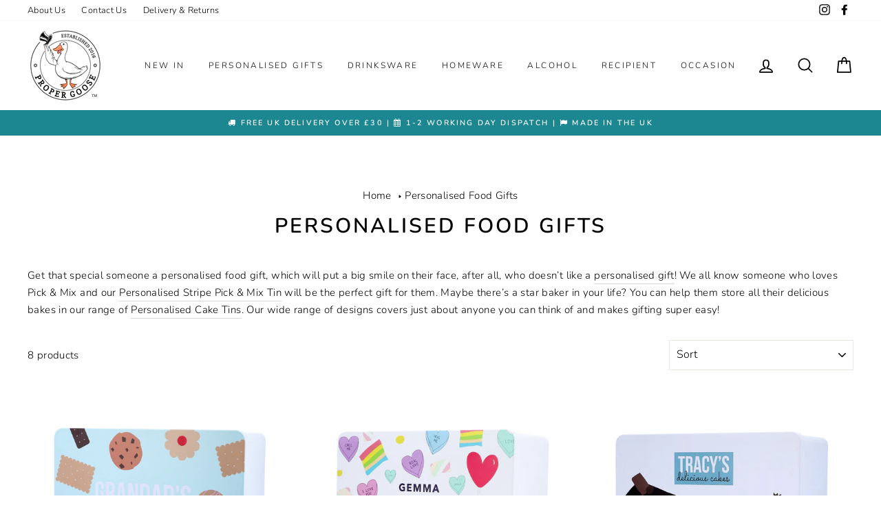

--- FILE ---
content_type: text/javascript
request_url: https://www.propergoose.com/cdn/shop/t/8/assets/booster.js?v=166517308618156737341591701773
body_size: 18321
content:
(function(r,J){var u,T,q,L,g,R,M,l,d,G,y,Y,w,H,e,U,ai,DN,s,Z,k,P,p,F,Q,o,I,d8,E,oS,c,t=[].indexOf||function(r2){for(var J2=0,u2=this[function(){var H2="h",FM="t",ZC="eng",Dl="l";return Dl+ZC+FM+H2}()];J2<u2;J2++)if(J2 in this&&this[J2]===r2)return J2;return-1};e=null,e=typeof window[function(){var n="cope",b="obalS",UM="kerGl",$="Wor";return $+UM+b+n}()]!="undefined"&&window.self instanceof window[function(){var vn="balScope",PS="WorkerGlo";return PS+vn}()]?window[function(){var Sj="lf",SA="e",O="s";return O+SA+Sj}()]:function(){var h="d",w3="e",lS="n",NW="i",T$="ef",nE="d",dI="un";return dI+nE+T$+NW+lS+w3+h}()!=typeof window[function(){var mt="l",$E="a",Gk="glob";return Gk+$E+mt}()]?window[function(){var yU="al",YQ="glob";return YQ+yU}()]:r,P=e[function(){var Sr="ent",te="ocum",D="d";return D+te+Sr}()],T="before",u="after",w=function(){var x="State",NB="eady",Ad="r";return Ad+NB+x}(),Y="addEventListener",y="removeEventListener",R=function(){var zy="nt",_="ve",aY="spatchE",$e="i",sy="d";return sy+$e+aY+_+zy}(),s="XMLHttpRequest",g=function(){var z="h",j="tc",EJ="e",RD="f";return RD+EJ+j+z}(),M="FormData",H=[function(){var fg="d",g2="a",B="o",a="l";return a+B+g2+fg}(),function(){var VM="d",Fv="aden",ca="o",uK="l";return uK+ca+Fv+VM}(),function(){var wi="art",CM="st",MI="load";return MI+CM+wi}()],q=[function(){var f="ss",CH="e",A="rogr",Pt="p";return Pt+A+CH+f}(),"abort","error",function(){var n1="t",L5="meou",J0="ti";return J0+L5+n1}()],E=typeof navigator!="undefined"&&navigator.useragent?navigator.userAgent:"",Q=window[function(){var V="eInt",kd="rs",q7="pa";return q7+kd+V}()]((/msie (\d+)/.exec(E[function(){var iW="rCase",UI="e",Wy="toLow";return Wy+UI+iW}()]())||[])[1]),window[function(){var wM="N",XY="Na",D4="s",v="i";return v+D4+XY+wM}()](Q)&&(Q=window.parseInt((/trident\/.*; rv:(\d+)/.exec(E[function(){var YW="Case",aU="oLower",GA="t";return GA+aU+YW}()]())||[])[1])),(c=Array[function(){var dJ="type",JM="proto";return JM+dJ}()]).indexOf||(c[function(){var pW="Of",IU="dex",MJ="in";return MJ+IU+pW}()]=function(r2){var J2,u2,T2;for(J2=u2=0,T2=this[function(){var NR="h",ZU="ngt",CG="le";return CG+ZU+NR}()];u2<T2;J2=++u2)if(this[J2]===r2)return J2;return-1}),d8=function(r2,J2){return Array.prototype[function(){var Tm="e",jI="c",gY="i",yx="l",Ky="s";return Ky+yx+gY+jI+Tm}()][function(){var fe="ll",h1="a",EB="c";return EB+h1+fe}()](r2,J2)},k=function(r2){return r2==="returnValue"||function(){var N="lSize",j8x="a",C0="ot",fY="t";return fY+C0+j8x+N}()===r2||r2==="position"},F=function(r2,J2){var u2;for(u2 in r2)if(r2[u2],!k(u2))try{J2[u2]=r2[u2]}catch(r3){}return J2},o=function(r2){return r2===void 0?null:r2},I=function(r2,J2,u2){var T2,q2,L2,g2;for(q2=function(r3){return function(T3){var q3,L3,g3;for(L3 in q3={},T3)k(L3)||(g3=T3[L3],q3[L3]=g3===J2?u2:g3);return u2[R](r3,q3)}},L2=0,g2=r2.length;L2<g2;L2++)T2=r2[L2],u2[function(){var vv="has",Hg="_";return Hg+vv}()](T2)&&(J2[function(){var Op="n",hI="o";return hI+Op}()+T2]=q2(T2))},p=function(r2){var J2;if(P&&P.createEventObject!=null)return(J2=P.createEventObject()).type=r2,J2;try{return new window[function(){var m="nt",TP="Eve";return TP+m}()](r2)}catch(J3){return{type:r2}}},(oS=(L=function(r2){var u2,T2,q2;return T2={},q2=function(r3){return T2[r3]||[]},(u2={})[Y]=function(r3,u3,L2){T2[r3]=q2(r3),T2[r3].indexOf(u3)>=0||(L2=L2===J?T2[r3][function(){var r$="h",yX="t",tN="eng",X="l";return X+tN+yX+r$}()]:L2,T2[r3].splice(L2,0,u3))},u2[y]=function(r3,u3){var L2;r3!==J?(u3===J&&(T2[r3]=[]),(L2=q2(r3)[function(){var X="Of",hY="dex",w0="in";return w0+hY+X}()](u3))!==-1&&q2(r3)[function(){var vN="ice",I7="spl";return I7+vN}()](L2,1)):T2={}},u2[R]=function(){var J2,T3,L2,g2,R2,M2,l2;for(T3=(J2=d8(arguments)).shift(),r2||(J2[0]=F(J2[0],p(T3))),(g2=u2["on"+T3])&&g2.apply(u2,J2),L2=R2=0,M2=(l2=q2(T3).concat(q2("*")))[function(){var Tn="th",X9="ng",X="e",m="l";return m+X+X9+Tn}()];R2<M2;L2=++R2)l2[L2][function(){var cY="ply",cv="ap";return cv+cY}()](u2,J2)},u2._has=function(r3){return!(!T2[r3]&&!u2[function(){var C="n",SL="o";return SL+C}()+r3])},r2&&(u2[function(){var U4="ners",W="liste";return W+U4}()]=function(r3){return d8(q2(r3))},u2.on=u2[Y],u2[function(){var Er="f",UO="f",K="o";return K+UO+Er}()]=u2[y],u2[function(){var j0="re",VL="i",Ly="f";return Ly+VL+j0}()]=u2[R],u2.once=function(r3,J2){var T3;return T3=function(){return u2.off(r3,T3),J2.apply(null,arguments)},u2[function(){var sq="n",_m="o";return _m+sq}()](r3,T3)},u2[function(){var lk="troy",ZD="des";return ZD+lk}()]=function(){return T2={}}),u2})(!0)).EventEmitter=L,oS[T]=function(r2,J2){if(r2.length<1||r2.length>2)throw"invalid hook";return oS[Y](T,r2,J2)},oS[u]=function(r2,J2){if(r2.length<2||r2.length>3)throw"invalid hook";return oS[Y](u,r2,J2)},oS.enable=function(){e[s]=DN,function(){var k4="ction",Il="fun";return Il+k4}()==typeof U&&(e[g]=U),d&&(e[M]=ai)},oS.disable=function(){e[s]=oS[s],e[g]=oS[g],d&&(e[M]=d)},Z=oS[function(){var Th="s",nD="r",sU="e",Zw="head";return Zw+sU+nD+Th}()]=function(r2,J2){var u2,T2,q2,L2,g2,R2,M2,l2,d2;switch(J2==null&&(J2={}),typeof r2){case"object":for(q2 in T2=[],r2)g2=r2[q2],L2=q2[function(){var Rv="Case",r66="r",k3="toLowe";return k3+r66+Rv}()](),T2[function(){var OT="sh",c5="pu";return c5+OT}()](L2+":	"+g2);return T2.join("\n")+function(){var k5="\n";return k5}();case function(){var qf="g",s2="n",HV="stri";return HV+s2+qf}():for(M2=0,l2=(T2=r2.split("\n")).length;M2<l2;M2++)u2=T2[M2],/([^:]+):\s*(.+)/[function(){var Io="st",oX="te";return oX+Io}()](u2)&&(L2=(d2=window.RegExp[function(){var N="1",E4="$";return E4+N}()])!=null?d2.toLowerCase():void 0,R2=window.RegExp.$2,J2[L2]==null&&(J2[L2]=R2));return J2}},d=e[M],ai=function(r2){var J2;this.fd=r2?new d(r2):new d,this[function(){var Yp="m",j1="for";return j1+Yp}()]=r2,J2=[],Object[function(){var iy="y",fU="opert",Mc="definePr";return Mc+fU+iy}()](this,function(){var pa="s",np="trie",d$="en";return d$+np+pa}(),{get:function(){return(r2?d8(r2.querySelectorAll(function(){var Uo="select",qx="input,";return qx+Uo}()))[function(){var ew="r",qu="e",gJ="filt";return gJ+qu+ew}()](function(r3){var J3;return function(){var K="x",Ui="eckbo",aM="h",BP="c";return BP+aM+Ui+K}()!==(J3=r3.type)&&function(){var Wx="io",xC="rad";return xC+Wx}()!==J3||r3[function(){var Px="d",LQ="ecke",C="ch";return C+LQ+Px}()]})[function(){var p$="p",SL="a",av="m";return av+SL+p$}()](function(r3){return[r3.name,r3[function(){var iP="e",J6="p",uh="ty";return uh+J6+iP}()]==="file"?r3[function(){var vE="s",zL="ile",fZ="f";return fZ+zL+vE}()]:r3.value]}):[]).concat(J2)}}),this[function(){var kw="nd",Bp="appe";return Bp+kw}()]=function(r3){return function(){var u2;return u2=d8(arguments),J2[function(){var aT="h",WC="s",K="u",H8="p";return H8+K+WC+aT}()](u2),r3[function(){var pd="d",XD="f";return XD+pd}()][function(){var l2="nd",pt="e",TU="p",Ns="ap";return Ns+TU+pt+l2}()][function(){var hw="ly",S="p",Ej="ap";return Ej+S+hw}()](r3[function(){var f5="d",kS="f";return kS+f5}()],u2)}}(this)},d&&(oS[M]=d,e[M]=ai),G=e[s],oS[s]=G,DN=e[s]=function(){var r2,J2,g2,M2,l2,d2,G2,y2,e2,U2,DN2,k2,P2,p2,d82,E2,c2,BU,K,lE,m;for(r2=-1,BU=new oS[s],p2=null,G2=void 0,d82=void 0,k2=void 0,U2=function(){var J3,u2,T2,q2;if(k2.status=p2||BU[function(){var oV="us",Js="stat";return Js+oV}()],p2===r2&&Q<10||(k2.statusText=BU.statusText),p2!==r2)for(J3 in q2=Z(BU.getAllResponseHeaders()))T2=q2[J3],k2.headers[J3]||(u2=J3.toLowerCase(),k2.headers[u2]=T2)},e2=function(){if(BU[function(){var xv="pe",ID="seTy",cT="respon";return cT+ID+xv}()]&&function(){var H7="xt",Ik="e",yb="t";return yb+Ik+H7}()!==BU.responseType)BU[function(){var IM="e",bp="onseTyp",G4="resp";return G4+bp+IM}()]==="document"?(k2[function(){var C3="l",sT="m",zP="x";return zP+sT+C3}()]=BU.responseXML,k2.data=BU.responseXML):k2.data=BU[function(){var Xv="e",MO="ns",wy="spo",Bd="re";return Bd+wy+MO+Xv}()];else{k2.text=BU[function(){var Ml="Text",CZ="e",lb="respons";return lb+CZ+Ml}()],k2.data=BU[function(){var x6="Text",mq="onse",Lh="resp";return Lh+mq+x6}()];try{k2[function(){var df="l",dv="m",bD="x";return bD+dv+df}()]=BU.responseXML}catch(r3){}}(function(){var sW="RL",YG="ponseU",N1="res";return N1+YG+sW})()in BU&&(k2.finalUrl=BU.responseURL)},c2=function(){d2.status=k2.status,d2.statusText=k2.statusText},E2=function(){(function(){var oC="ext",W="t";return W+oC})()in k2&&(d2.responseText=k2[function(){var C="t",RP="tex";return RP+C}()]),"xml"in k2&&(d2.responseXML=k2.xml),function(){var lK="a",bB="dat";return bB+lK}()in k2&&(d2.response=k2[function(){var NA="a",zL="t",Fl="da";return Fl+zL+NA}()]),"finalUrl"in k2&&(d2.responseURL=k2.finalUrl)},M2=function(r3){for(;r3>J2&&J2<4;)d2[w]=++J2,J2===1&&d2[R]("loadstart",{}),J2===2&&c2(),J2===4&&(c2(),E2()),d2[R]("readystatechange",{}),J2===4&&(DN2.async===!1?g2():setTimeout(g2,0))},g2=function(){G2||d2[R]("load",{}),d2[R]("loadend",{}),G2&&(d2[w]=0)},J2=0,P2=function(r3){var J3,T2;r3===4?(J3=oS[function(){var yo="s",xE="tener",vQ="lis";return vQ+xE+yo}()](u),(T2=function(){var r4;return J3[function(){var YE="h",cr="engt",Ps="l";return Ps+cr+YE}()]?(r4=J3.shift())[function(){var Xi="h",gT="t",LC="ng",vc="e",kK="l";return kK+vc+LC+gT+Xi}()]===2?(r4(DN2,k2),T2()):r4[function(){var Uq="h",Kq="gt",jA="len";return jA+Kq+Uq}()]===3&&DN2.async?r4(DN2,k2,T2):T2():M2(4)})()):M2(r3)},d2=(DN2={})[function(){var nn="r",MK="h",tC="x";return tC+MK+nn}()]=L(),BU[function(){var Fg="hange",CQ="tec",Cy="onreadysta";return Cy+CQ+Fg}()]=function(){try{BU[w]===2&&U2()}catch(r3){}BU[w]===4&&(d82=!1,U2(),e2()),P2(BU[w])},y2=function(){G2=!0},d2[Y](function(){var Dl="r",hO="o",Dv="err";return Dv+hO+Dl}(),y2),d2[Y](function(){var f9="ut",uY="imeo",bv="t";return bv+uY+f9}(),y2),d2[Y]("abort",y2),d2[Y]("progress",function(){J2<3?P2(3):d2[R]("readystatechange",{})}),(function(){var fn="als",PJ="Credenti",$p="with";return $p+PJ+fn}()in BU||oS[function(){var T4="s",iS="dential",Xh="thCre",hm="addWi";return hm+Xh+iS+T4}()])&&(d2.withCredentials=!1),d2.status=0,K=0,lE=(m=q.concat(H))[function(){var bh="h",HM="gt",FJ="n",W="le";return W+FJ+HM+bh}()];K<lE;K++)l2=m[K],d2[function(){var kv="n",N="o";return N+kv}()+l2]=null;return d2[function(){var AD="pen",yb="o";return yb+AD}()]=function(r3,u2,T2,q2,L2){J2=0,G2=!1,d82=!1,DN2[function(){var qW="ers",TE="ad",k3="he";return k3+TE+qW}()]={},DN2.headerNames={},DN2.status=0,(k2={}).headers={},DN2.method=r3,DN2.url=u2,DN2.async=T2!==!1,DN2[function(){var YU="er",lD="us";return lD+YU}()]=q2,DN2[function(){var jA="ass",cu="p";return cu+jA}()]=L2,P2(1)},d2.send=function(r3){var J3,u2,L2,g3,R2,M3,l3,G3;for(M3=0,l3=(G3=[function(){var uV="e",tE="yp",X="t";return X+tE+uV}(),"timeout","withCredentials"])[function(){var Ey="h",jF="gt",fS="len";return fS+jF+Ey}()];M3<l3;M3++)u2=G3[M3],(L2=u2==="type"?"responseType":u2)in d2&&(DN2[u2]=d2[L2]);DN2.body=r3,R2=function(){var r4,J4,T2,g4,R3,M4;for(I(q,BU,d2),d2[function(){var gZO="ad",sl="uplo";return sl+gZO}()]&&I(q.concat(H),BU.upload,d2[function(){var PU="d",FS="ploa",WC="u";return WC+FS+PU}()]),d82=!0,BU.open(DN2[function(){var Yf="d",a7="tho",gU="e",bb="m";return bb+gU+a7+Yf}()],DN2[function(){var tw="l",bs="r",ms="u";return ms+bs+tw}()],DN2[function(){var bl="c",pm="n",T_="asy";return T_+pm+bl}()],DN2.user,DN2[function(){var wL="s",i="as",aT="p";return aT+i+wL}()]),T2=0,g4=(R3=[function(){var aw="e",Jk="typ";return Jk+aw}(),"timeout",function(){var Br="entials",XO="withCred";return XO+Br}()]).length;T2<g4;T2++)u2=R3[T2],L2=function(){var e4="pe",fC="ty";return fC+e4}()===u2?"responseType":u2,u2 in DN2&&(BU[L2]=DN2[u2]);for(r4 in M4=DN2.headers)J4=M4[r4],r4&&BU[function(){var HH="r",vK="eade",C="RequestH",Rx="set";return Rx+C+vK+HH}()](r4,J4);DN2.body instanceof ai&&(DN2.body=DN2[function(){var qJj="y",dl="bod";return dl+qJj}()][function(){var ES="d",Io="f";return Io+ES}()]),BU.send(DN2[function(){var Q$="dy",$c="bo";return $c+Q$}()])},J3=oS[function(){var wn="s",Lk="r",Xi="e",wy="isten",ze="l";return ze+wy+Xi+Lk+wn}()](T),(g3=function(){var r4,u3;return J3.length?((r4=function(r5){if(function(){var az="ect",BT="bj",Ur="o";return Ur+BT+az}()==typeof r5&&(typeof r5[function(){var l5="atus",HC="st";return HC+l5}()]=="number"||function(){var bi="r",Yu="mbe",B6="nu";return B6+Yu+bi}()==typeof k2.status))return F(r5,k2),t[function(){var fU="ll",m7="a",Vh="c";return Vh+m7+fU}()](r5,"data")<0&&(r5.data=r5[function(){var lZ="se",Yr="n",HJ="respo";return HJ+Yr+lZ}()]||r5[function(){var lY="xt",gM="te";return gM+lY}()]),void P2(4);g3()}).head=function(r5){return F(r5,k2),P2(2)},r4[function(){var pi="ss",gc="rogre",VX="p";return VX+gc+pi}()]=function(r5){return F(r5,k2),P2(3)},(u3=J3.shift())[function(){var dM="h",h3="gt",hA="en",GH="l";return GH+hA+h3+dM}()]===1?r4(u3(DN2)):u3.length===2&&DN2[function(){var bJ="ync",Kg="as";return Kg+bJ}()]?u3(DN2,r4):r4()):R2()})()},d2.abort=function(){p2=r2,d82?BU.abort():d2[R]("abort",{})},d2[function(){var $t="er",LQ="questHead",aQ="etRe",q1="s";return q1+aQ+LQ+$t}()]=function(r3,J3){var u2,T2;u2=r3!=null?r3[function(){var Rn="e",u_="rCas",j_="toLowe";return j_+u_+Rn}()]():void 0,T2=DN2.headerNames[u2]=DN2[function(){var NL="Names",Gf="er",Y5="ad",jJ="e",VT="h";return VT+jJ+Y5+Gf+NL}()][u2]||r3,DN2[function(){var hn="s",yW="ader",S9="e",bG="h";return bG+S9+yW+hn}()][T2]&&(J3=DN2[function(){var ig="ders",Dh="hea";return Dh+ig}()][T2]+", "+J3),DN2.headers[T2]=J3},d2[function(){var zv="Header",kt="onse",mv="getResp";return mv+kt+zv}()]=function(r3){var J3;return J3=r3!=null?r3.toLowerCase():void 0,o(k2[function(){var EA="s",C="r",tl="e",WF="head";return WF+tl+C+EA}()][J3])},d2[function(){var kK="s",ER="er",yV="ead",Tl="H",C="e",Fz="ns",gE="getAllRespo";return gE+Fz+C+Tl+yV+ER+kK}()]=function(){return o(Z(k2[function(){var Ig="ers",UC="d",wu="hea";return wu+UC+Ig}()]))},BU[function(){var aB="Type",xo="e",U0="im",ih="overrideM";return ih+U0+xo+aB}()]&&(d2[function(){var Vz="imeType",B2="overrideM";return B2+Vz}()]=function(){return BU[function(){var pT="ype",a5="rideMimeT",Jh="er",HC="v",X="o";return X+HC+Jh+a5+pT}()][function(){var Id="y",NG="l",lO="pp",dd="a";return dd+lO+NG+Id}()](BU,arguments)}),BU[function(){var zL="ad",l4="uplo";return l4+zL}()]&&(d2[function(){var gI="d",Fx="ploa",a7="u";return a7+Fx+gI}()]=DN2[function(){var cA="load",kc="up";return kc+cA}()]=L()),d2.UNSENT=0,d2.OPENED=1,d2[function(){var RL="EIVED",ZH="S_REC",cU="ER",xZ="HEAD";return xZ+cU+ZH+RL}()]=2,d2[function(){var $3="DING",I2="OA",Zq="L";return Zq+I2+$3}()]=3,d2[function(){var vT="E",$6="N",zH="DO";return zH+$6+vT}()]=4,d2.response="",d2.responseText="",d2.responseXML=null,d2[function(){var F6="ate",II="eadySt",oP="r";return oP+II+F6}()]=0,d2.statusText="",d2},typeof e[g]=="function"&&(l=e[g],oS[g]=l,U=e[g]=function(r2,J2){var q2,L2,g2;return J2==null&&(J2={headers:{}}),J2[function(){var Cx="l",Lv="r",lL="u";return lL+Lv+Cx}()]=r2,g2=null,L2=oS[function(){var ZI="s",i="r",cn="ne",Wt="liste";return Wt+cn+i+ZI}()](T),q2=oS[function(){var U9="ers",IB="n",Wu="liste";return Wu+IB+U9}()](u),new window.Promise(function(r3,u2){var T2,R2,M2,d2,G2;R2=function(){return J2[function(){var X="ody",Xf="b";return Xf+X}()]instanceof ai&&(J2.body=J2[function(){var rl="y",vK="bod";return vK+rl}()][function(){var Dk="d",U8H="f";return U8H+Dk}()]),J2.headers&&(J2[function(){var uZ="rs",mT="de",Oo="ea",Ia="h";return Ia+Oo+mT+uZ}()]=new window[function(){var Pd="rs",lg="eade",kT="H";return kT+lg+Pd}()](J2.headers)),g2||(g2=new window[function(){var mr="uest",K="Req";return K+mr}()](J2[function(){var zW="l",_m="r",c9="u";return c9+_m+zW}()],J2)),F(J2,g2)},M2=function(J3){var u3;return q2.length?(u3=q2.shift())[function(){var BI="ngth",s2="le";return s2+BI}()]===2?(u3(R2(),J3),M2(J3)):u3.length===3?u3(R2(),J3,M2):M2(J3):r3(J3)},T2=function(J3){var u3;if(J3!==void 0)return u3=new window[function(){var SM="e",dt="spons",PE="Re";return PE+dt+SM}()](J3[function(){var Hy="y",Dw="d",TF="bo";return TF+Dw+Hy}()]||J3[function(){var bE="xt",dg="e",X="t";return X+dg+bE}()],J3),r3(u3),void M2(u3);d2()},d2=function(){var r4;return L2[function(){var vF="th",F_="leng";return F_+vF}()]?(r4=L2.shift()).length===1?T2(r4(J2)):r4[function(){var m="ngth",U6="le";return U6+m}()]===2?r4(R2(),T2):void 0:void G2()},G2=function(){return l(R2())[function(){var bs="n",EL="he",zh="t";return zh+EL+bs}()](function(r4){return M2(r4)})[function(){var m="ch",No="cat";return No+m}()](function(r4){return M2(r4),u2(r4)})},d2()})}),DN.UNSENT=0,DN[function(){var hF="D",MF="E",eX="N",dW="OPE";return dW+eX+MF+hF}()]=1,DN[function(){var i="D",S6="E",qq="CEIV",Gh="EADERS_RE",ec="H";return ec+Gh+qq+S6+i}()]=2,DN.LOADING=3,DN.DONE=4,function(){var aK="ion",qn="ct",qx="un",V_="f";return V_+qx+qn+aK}()==typeof window[function(){var U8="ne",JK="i",xK="f",Sc="de";return Sc+xK+JK+U8}()]&&window[function(){var Jx="ne",XS="defi";return XS+Jx}()][function(){var N="d",uP="m",n8="a";return n8+uP+N}()]?window.define("xhook",[],function(){return oS}):typeof window.module=="object"&&window[function(){var ei="e",mj="ul",B4="mod";return B4+mj+ei}()][function(){var SSI="ts",E4="r",tz="xpo",PR="e";return PR+tz+E4+SSI}()]?window[function(){var ck="le",B5="du",ES="mo";return ES+B5+ck}()].exports={xhook:oS}:e&&(e[function(){var O_="k",C="oo",aX="h",Z9="x";return Z9+aX+C+O_}()]=oS)}).call(this,window),function(r,J){typeof window.exports=="object"&&function(){var C="ined",p="undef";return p+C}()!=typeof window[function(){var g="e",X="ul",f="d",i="o",c="m";return c+i+f+X+g}()]?window.module[function(){var hn="orts",I="exp";return I+hn}()]=J():typeof window[function(){var Q="fine",M="de";return M+Q}()]=="function"&&window.define[function(){var jK="d",Dd="m",D="a";return D+Dd+jK}()]?window.define(J):r.baMet=J()}(this,function(){(function(){var t="t",p8=" stric",f="use";return f+p8+t})();function r(){return Mn.urlPrefix+Mn[function(){var b="l",M1="vsUr",fb="baE";return fb+M1+b}()]}function J(r2){return Object.keys(r2).length===0}function Y(){return(Mn.useBeacon||Mn[function(){var ww="yNow",D="appl";return D+ww}()])&&J(Mn.headers)&&u&&function(){var S="d",c="ne",mn="efi",Fn="und";return Fn+mn+c+S}()!=typeof window[function(){var Pe="or",C="at",T5="navig";return T5+C+Pe}()][function(){var OC="acon",ka="sendBe";return ka+OC}()]&&!Mn.withCredentials}function TH(){for(var r2;r2=k.shift();)r2();dj=!0}function s(r2){dj?r2():k.push(r2)}function F(r2,J2){var Y2=r2[function(){var s9="s",$O="he",y="matc";return y+$O+s9}()]||r2.matchesSelector||r2[function(){var zU="ector",D="l",sT="zMatchesSe",W="mo";return W+sT+D+zU}()]||r2[function(){var fR="ector",Do="l",E="esSe",S="msMatch";return S+E+Do+fR}()]||r2.oMatchesSelector||r2.webkitMatchesSelector;return Y2?Y2.apply(r2,[J2]):(n[function(){var KE="g",_7="o",Z="l";return Z+_7+KE}()](function(){var Qv="ch",o="mat",C4="o ",L="able t",H="Un";return H+L+C4+o+Qv}()),!1)}function O(r2){var J2=[];for(window.P=0;window[function(){var BL="P";return BL}()]<r2[function(){var ot="s",e="m",xg="e",GI="it";return GI+xg+e+ot}()].length;window.P++){var Y2=r2.items[window.P];J2[function(){var SN="h",v="s",$="pu";return $+v+SN}()]({id:Y2.id,properties:Y2.properties,quantity:Y2[function(){var F_="ity",WI="ant",$E="qu";return $E+WI+F_}()],variant_id:Y2[function(){var fv="_id",yI="riant",W="a",zU="v";return zU+W+yI+fv}()],product_id:Y2.product_id,final_price:Y2.final_price,image:Y2.image,handle:Y2.handle,title:Y2[function(){var Hc="e",zK="tl",Bm="ti";return Bm+zK+Hc}()]})}return{token:r2[function(){var a="n",y="oke",d="t";return d+y+a}()],total_price:r2.total_price,items:J2,currency:r2.currency}}function p(r2,J2){n.log(J2),r2.url.indexOf(function(){var kc="dd",YI="/a",e="/cart";return e+YI+kc}())>=0?n.getCartData(function(r3){n.log(r3),n.setCartAttributes(!0,r3)}):n[function(){var ry="es",bE="ibut",y9="tCartAttr",d="se";return d+y9+bE+ry}()](!0,J2[function(){var o="ta",EI="da";return EI+o}()])}function A(){window[function(){var h="k",NO="o",G3="o",L="xh";return L+G3+NO+h}()][function(){var Xh="r",H="e",p6="aft";return p6+H+Xh}()](function(r2,J2){r2[function(){var D="s",eL="r",U="e",lH="head";return lH+U+eL+D}()]["ba-met-applied"]||r2[function(){var S="l",$F="r",W="u";return W+$F+S}()].search(/cart.*js/)>=0&&r2.method!="GET"&&(n[function(){var ag="g",EK="o",WX="l";return WX+EK+ag}()](function(){var o="t a get request",yx="t endpoint thats no",y="a car",a="its ";return a+y+yx+o}()),p(r2,J2))})}function P(r2){(function(){var Vi="tive",$="c",d="a",q7="er",z="nt",YA="i";return YA+z+q7+d+$+Vi})()===document[function(){var h="e",C="t",yI="ySta",S="ead",Ue="r";return Ue+S+yI+C+h}()]||document.readyState==="complete"?r2():document[function(){var o="istener",S3="addEventL";return S3+o}()]("DOMContentLoaded",r2)}function K(){return function(){var GG="xxxxxxxxxx",wG="yxxxxx",tv="xxxxxxx4xxx",G="xxx",dN="xx";return dN+G+tv+wG+GG}().replace(/[xy]/g,function(r2){var J2=16*Math[function(){var BF="dom",pG="n",mb="a",a="r";return a+mb+pG+BF}()]()|0;return(function(){var GO="x";return GO}()==r2?J2:3&J2|8).toString(16)})}function B(){Mn.cookies&&u&&n[function(){var La="okie",h="setCo";return h+La}()](function(){var E="s",X="t_baEv",nZ="Me",v5="ba";return v5+nZ+X+E}(),window.JSON.stringify(i),1)}function w(){var r2=document.querySelector(function(){var b="ken]",oh="ame=csrf-to",K1="meta[n";return K1+oh+b}());return r2&&r2.content}function T(){var r2=document[function(){var bl="or",rl="lect",ui="querySe";return ui+rl+bl}()](function(){var ZK="]",e="am",v="me=csrf-par",ur="meta[na";return ur+v+e+ZK}());return r2&&r2.content}function I(r2){var J2=w();J2&&r2[function(){var eg="eader",S="stH",hd="Reque",kH="set";return kH+hd+S+eg}()]("X-CSRF-Token",J2)}function Qw(r2){var J2=r2;return J2.common=window.BoosterApps.common,J2}function _(J2){s(function(){n.sendRequest(r(),Qw(J2),function(){for(var r2=0;r2<i[function(){var eD="h",C="gt",vw="len";return vw+C+eD}()];r2++)if(i[r2].id==J2[function(){var E="d",i$="i";return i$+E}()]){i[function(){var Iw="ice",HP="pl",Z="s";return Z+HP+Iw}()](r2,1);break}B()})})}function m(J2){s(function(){var Y2=Qw(J2),TH2=T(),s2=w();TH2&&s2&&(Y2[TH2]=s2),window[function(){var c2="r",Q="o",t9="t",AT="aviga",FO="n";return FO+AT+t9+Q+c2}()].sendBeacon(r(),window.JSON[function(){var e9="ify",j0="g",bR="strin";return bR+j0+e9}()](Y2))})}function N(){return window[function(){var DG="ation",J9="c",D="lo";return D+J9+DG}()][function(){var V2="ame",Cx="pathn";return Cx+V2}()]}function l(r2){return r2&&r2[function(){var Sp="th",o="leng";return o+Sp}()]>0?r2:null}function R(r2){for(var J2 in r2)r2[function(){var v="operty",b="hasOwnPr";return b+v}()](J2)&&r2[J2]===null&&delete r2[J2];return r2}function jn(r2){var J2=r2[function(){var gd="et",r1="arg",d="t";return d+r1+gd}()];return R({tag:J2[function(){var pe="e",S="m",$="a",C="tagN";return C+$+S+pe}()][function(){var $p="ase",Yf="LowerC",xZ="to";return xZ+Yf+$p}()](),id:l(J2[function(){var E="d",mz="i";return mz+E}()]),class:l(J2.className),page:N()})}function x(){j=n[function(){var Sa="Id",Lp="t",qA="i",gm="getVis";return gm+qA+Lp+Sa}()]();var r2=new Date,J2=new Date,Y2=2;J2[function(){var L="s",h="TCHour",C="U",ft="set";return ft+C+h+L}()](23,59,59,59);var TH2=(J2-r2)/1e3,s2=TH2/60;return(s2>V||TH2<Y2)&&(s2=V),(!j||TH2<Y2)&&(j=K()),n.setCookie("baMet_visit",j,s2),j}function OL(){if(dj=!1,j=x(),q=n.getVisitorId(),Al=n.getCookie(function(){var jV="pply",D="t_a",L="baMe";return L+D+jV}()),Mn[function(){var Ft="ies",AN="k",tb="coo";return tb+AN+Ft}()]===!1||Mn.applyVisits===!1)n.log("Visit applying disabled"),TH();else if(j&&q&&!Al)n[function(){var z="g",dD="o",X="l";return X+dD+z}()]("Active visit"),TH();else if(n.getCookie(function(){var qE="_visit",_t="Met",$J="a",b="b";return b+$J+_t+qE}())){n[function(){var pw="g",pI="o",sM="l";return sM+pI+pw}()](function(){var hy="d",W="arte",d="isit st",KB="V";return KB+d+W+hy}()),q||(q=K(),window.localStorage.setItem(function(){var el="sitor",h="i",Cs="baMet_v";return Cs+h+el}(),q));var r2=new Date,J2=r2[function(){var oX="ng",t2="ri",Z="t",B8="toISOS";return B8+Z+t2+oX}()]()[function(){var $="ce",Zd="sli";return Zd+$}()](0,10),Y2={shop_id:window[function(){var gc="pps",dT="osterA",SZS="Bo";return SZS+dT+gc}()][function(){var _K="on",gK="comm";return gK+_K}()][function(){var F4="p",Fs="ho",Hj="s";return Hj+Fs+F4}()][function(){var uA="d",G3="i";return G3+uA}()],name:function(){var S="sit",U="eate_vi",Q9="cr";return Q9+U+S}(),params:{landing_page:window.location[function(){var kt="f",T3="e",jy="r",d0="h";return d0+jy+T3+kt}()],screen_width:window.screen[function(){var iZ="th",gq="d",sr="wi";return sr+gq+iZ}()],screen_height:window.screen[function(){var $f="ght",_k="hei";return _k+$f}()]},timestamp:window[function(){var bF="eInt",wE="pars";return wE+bF}()](r2.getTime()),date:J2,hour:r2.getUTCHours(),id:K(),visit_token:j,visitor_token:q,app:function(){var Qz="a",v="b";return v+Qz}()};for(var s2 in document.referrer.length>0&&(Y2[function(){var c="er",a="rr",Et="efe",$b="r";return $b+Et+a+c}()]=document[function(){var yb="er",GZ="eferr",Ti="r";return Ti+GZ+yb}()]),Mn[function(){var Rq="ms",jG="itPara",gm="vis";return gm+jG+Rq}()])Mn.visitParams[function(){var y$="erty",XH="sOwnProp",Ls="ha";return Ls+XH+y$}()](s2)&&(Y2[s2]=Mn[function(){var xq="rams",H="sitPa",RE="i",uQ="v";return uQ+RE+H+xq}()][s2]);n.log(Y2),n[function(){var l$="e",UL2="i",Jz="ok",Oc="Co",NRM="destroy";return NRM+Oc+Jz+UL2+l$}()](function(){var pC="pply",aV="t_a",z$="baMe";return z$+aV+pC}()),TH()}else n[function(){var v0="g",ol="o",fS="l";return fS+ol+v0}()]("baCookies disabled"),TH()}var M={set:function(r2,J2,Y2,TH2){var s2="",F2="";if(Y2){var O2=new Date;O2.setTime(O2.getTime()+60*Y2*1e3),s2=function(){var e="s=",o="ire",a=" exp",QD=";";return QD+a+o+e}()+O2.toGMTString()}TH2&&(F2="; domain="+TH2),document[function(){var sR="ie",_D="cook";return _D+sR}()]=r2+"="+window[function(){var ll="e",c="p",Jc="esca";return Jc+c+ll}()](J2)+s2+F2+function(){var Iu="h=/",G="; pat";return G+Iu}()},get:function(r2){var J2,Y2,TH2=r2+"=",s2=document[function(){var Ir="e",H="i",aI="cook";return aI+H+Ir}()][function(){var yV="t",v="pli",ue="s";return ue+v+yV}()](";");for(J2=0;J2<s2.length;J2++){for(Y2=s2[J2];function(){var X=" ";return X}()===Y2[function(){var wN="t",qT="harA",D="c";return D+qT+wN}()](0);)Y2=Y2[function(){var O8="ng",uu="tri",Wb="subs";return Wb+uu+O8}()](1,Y2.length);if(Y2.indexOf(TH2)===0)return unescape(Y2[function(){var uW="ng",ly="i",fq="str",D6="sub";return D6+fq+ly+uW}()](TH2.length,Y2[function(){var nq="th",cF="g",Nm="n",L="le";return L+Nm+cF+nq}()]))}return null}},Mn={urlPrefix:"",visitsUrl:function(){var Q="zonaws.com/prod/api/appstats",k2="0altfd679.execute-api.us-west-2.ama",kT="https://u";return kT+k2+Q}(),baEvsUrl:function(){var Xm="zonaws.com/prod/api/appstats",HLK="t-2.ama",U="https://u0altfd679.execute-api.us-wes";return U+HLK+Xm}(),page:null,useBeacon:!0,startOnReady:!0,applyVisits:!0,cookies:!0,cookieDomain:null,headers:{},visitParams:{},withCredentials:!1},n=window[function(){var cs="t",B$="Me",W7="a",d="b";return d+W7+B$+cs}()]||{};n.configure=function(r2){for(var J2 in r2)r2[function(){var gj="rty",qu="OwnPrope",c="as",M9="h";return M9+c+qu+gj}()](J2)&&(Mn[J2]=r2[J2])},n.configure(n);var j,q,Al,g=window.jQuery||window.Zepto||window.$,V=30,XG=1*(3*(7*(1*33488+1998)+33048)+170686)+36164,dj=!1,k=[],u=typeof window[function(){var yX="N",Xr="O",W="JS";return W+Xr+yX}()]!="undefined"&&typeof window[function(){var aM="N",LS="O",wP="JS";return wP+LS+aM}()][function(){var e="ify",D="ng",kW="stri";return kW+D+e}()]!="undefined",i=[];n[function(){var Fp="ookie",X="setC";return X+Fp}()]=function(r2,J2,Y2){M[function(){var rE="t",c="e",G="s";return G+c+rE}()](r2,J2,Y2,Mn.cookieDomain||Mn[function(){var Va="n",vy="ai",pT="m",b2="do";return b2+pT+vy+Va}()])},n[function(){var U_="kie",CJ="o",a="o",y="getC";return y+a+CJ+U_}()]=function(r2){return M[function(){var C="t",I3="e",BL="g";return BL+I3+C}()](r2)},n.destroyCookie=function(r2){M[function(){var D_="t",Ax="e",TF="s";return TF+Ax+D_}()](r2,"",-1)},n.log=function(r2){n.getCookie(function(){var Z="ug",Y0="b",b2="Met_de",Q1="ba";return Q1+b2+Y0+Z}())&&window[function(){var E="le",z="so",Aq="con";return Aq+z+E}()].log(r2)},n.onBaEv=function(r2,J2,Y2){document.addEventListener(r2,function(r3){F(r3.target,J2)&&Y2(r3)})},n[function(){var h="quest",UB="sendRe";return UB+h}()]=function(r2,J2,Y2){try{if(u)if(g&&function(){var m5="n",Gl="nctio",vF="fu";return vF+Gl+m5}()==typeof g[function(){var nE="x",E="ja",u2="a";return u2+E+nE}()])g[function(){var c="x",v="a",dn="j",Si="a";return Si+dn+v+c}()]({type:"POST",url:r2,data:window[function(){var pr="N",O2="JSO";return O2+pr}()][function(){var cA="y",AD="f",bh="gi",FY="n",zG="stri";return zG+FY+bh+AD+cA}()](J2),contentType:"application/json; charset=utf-8",beforeSend:I,complete:function(r3){r3[function(){var fa="tus",zy="ta",oi="s";return oi+zy+fa}()]==200&&Y2(r3)},headers:Mn[function(){var RZ="ers",lc="head";return lc+RZ}()],xhrFields:{withCredentials:Mn.withCredentials}});else{var TH2=new XMLHttpRequest;for(var s2 in TH2[function(){var n8="n",_X="ope";return _X+n8}()](function(){var Tm="ST",Kk="O",Fh="P";return Fh+Kk+Tm}(),r2,!0),TH2[function(){var FT="ntials",Wi="Crede",i3="with";return i3+Wi+FT}()]=Mn[function(){var _3="ls",Vm="a",Ur="i",MW="edent",D9="withCr";return D9+MW+Ur+Vm+_3}()],TH2[function(){var z="Header",Uf="etRequest",b="s";return b+Uf+z}()]("Content-Type",function(){var gW="on",RM="/js",OD="plication",_6="p",Sz="a";return Sz+_6+OD+RM+gW}()),Mn[function(){var AP="rs",S7="e",Pm="head";return Pm+S7+AP}()])Mn.headers.hasOwnProperty(s2)&&TH2.setRequestHeader(s2,Mn.headers[s2]);TH2[function(){var Z="load",aa="n",wE="o";return wE+aa+Z}()]=function(){TH2.status===200&&Y2()},I(TH2),TH2.send(window[function(){var QG="ON",rx="S",xP="J";return xP+rx+QG}()].stringify(J2))}}catch(F2){}},n.getCartData=function(r2){try{if(u)if(g&&typeof g.ajax=="function")g[function(){var G="x",LK="aja";return LK+G}()]({type:function(){var n4="T",Ux="E",P6="G";return P6+Ux+n4}(),url:function(){var E="1",ek="quest=",N8="_re",T9="/cart.js?ba";return T9+N8+ek+E}(),data:{},dataType:function(){var fg="n",CD="o",$="js";return $+CD+fg}(),complete:function(J3){J3[function(){var Z="s",rb="tu",Yw="ta",gd="s";return gd+Yw+rb+Z}()]==200&&(J3.responseText?r2(J3[function(){var b="xt",v="Te",Rf="e",ae="s",z="pon",Cw="res";return Cw+z+ae+Rf+v+b}()]):r2(J3))}});else{var J2=new XMLHttpRequest;J2[function(){var C="ange",q0="tech",Rd="onreadysta";return Rd+q0+C}()]=function(){J2.readyState===4&&J2.status===200&&r2(J2[function(){var iB="xt",cB="e",z="T",fQ="se",Zs="espon",Ju="r";return Ju+Zs+fQ+z+cB+iB}()])},J2.open(function(){var pO="T",ij="E",A6="G";return A6+ij+pO}(),function(){var qCP="est=1",Wy=".js?ba_requ",b="/cart";return b+Wy+qCP}(),!1),J2[function(){var Tg="d",Vx="sen";return Vx+Tg}()](null)}}catch(Y2){}},n[function(){var mm="Id",KA="ncCs",tB="sy";return tB+KA+mm}()]=function(){var r2=n.getCookie(function(){var $H="d",o="s_i",Ij="et_c",uj="aM",VE="b";return VE+uj+Ij+o+$H}());return r2||(r2=K()),n.setCookie("baMet_cs_id",r2,8*(5*(1*368+27)+294)+2008),r2},n[function(){var z="itId",OJ="getVis";return OJ+z}()]=n.getVisitToken=function(){return n.getCookie("baMet_visit")},n[function(){var Ab="Id",Hk="Visitor",YF="t",Jl="ge";return Jl+YF+Hk+Ab}()]=n[function(){var Qf="en",C="Tok",vb="Visitor",j1="get";return j1+vb+C+Qf}()]=function(){return window.localStorage.getItem(function(){var _v="or",RX="sit",c="i",z9="_v",b3="t",HO="baMe";return HO+b3+z9+c+RX+_v}())},n.isAdmin=function(){return n.getCookie("ba_admin")},n[function(){var FS="et",Sd="res";return Sd+FS}()]=function(){return n[function(){var bS="ie",uk="k",Vd="troyCoo",d5="es",If="d";return If+d5+Vd+uk+bS}()]("baMet_visit"),window[function(){var mS="rage",L2="to",Uf="alS",Pq="c",Gl="lo";return Gl+Pq+Uf+L2+mS}()][function(){var _7="Item",Fy="remove";return Fy+_7}()]("baMet_visitor"),n[function(){var E="Cookie",L="destroy";return L+E}()]("baMet_baEvs"),n.destroyCookie("baMet_apply"),!0},n[function(){var pn="g",dg="u",hB="b",Rd="e",zx="d";return zx+Rd+hB+dg+pn}()]=function(r2){return r2===!1?n[function(){var eC="kie",KX="oo",Ww="C",a2="destroy";return a2+Ww+KX+eC}()]("baMet_debug"):n.setCookie("baMet_debug",function(){var Kg="t";return Kg}(),1*(1*(5*(1*(2*(1*(3*4046+518)+803)+12273)+16826)+30297)+150263)+64955),!0},n[function(){var Es="nfo",pG="rI",gX="e",o="getBrows";return o+gX+pG+Es}()]=function(){return{options:[],header:[navigator.platform,navigator[function(){var RH="ent",hF="serAg",Qn="u";return Qn+hF+RH}()],navigator.appVersion,navigator.vendor,window[function(){var b="a",$2="per",Z="o";return Z+$2+b}()]],dataos:[{name:"Windows Phone",value:function(){var v="e",or="ws Phon",pS="o",BX="Wind";return BX+pS+or+v}(),version:function(){var JK="S",Oa="O";return Oa+JK}()},{name:function(){var nD="ws",HI="indo",CS="W";return CS+HI+nD}(),value:function(){var ek="n",wW="i",hO="W";return hO+wW+ek}(),version:function(){var VW="T",q2="N";return q2+VW}()},{name:function(){var XY="e",DS="hon",FW="iP";return FW+DS+XY}(),value:"iPhone",version:"OS"},{name:function(){var jz="ad",$="P",_u="i";return _u+$+jz}(),value:"iPad",version:function(){var UU="S",jT="O";return jT+UU}()},{name:function(){var ys="roid",cx="And";return cx+ys}(),value:"Android",version:function(){var DQ="oid",BT="Andr";return BT+DQ}()},{name:"Mac OS",value:"Mac",version:function(){var hq="X",Ey="OS ";return Ey+hq}()},{name:function(){var hn="nux",Nk="Li";return Nk+hn}(),value:"Linux",version:"rv"},{name:function(){var c="m",b$="l",pf="Pa";return pf+b$+c}(),value:"Palm",version:"PalmOS"}],databrowser:[{name:function(){var fq="e",FlT="m",Ie="Chro";return Ie+FlT+fq}(),value:"Chrome",version:function(){var B7="me",b7="Chro";return b7+B7}()},{name:"Firefox",value:"Firefox",version:"Firefox"},{name:"Safari",value:function(){var G="i",Ty="r",ft="a",dN="Saf";return dN+ft+Ty+G}(),version:"Version"},{name:"Internet Explorer",value:function(){var Lb9="SIE",k8="M";return k8+Lb9}(),version:"MSIE"},{name:"Opera",value:function(){var rG="ra",S9="Ope";return S9+rG}(),version:function(){var Rn="a",OT="per",Ht="O";return Ht+OT+Rn}()},{name:function(){var Q9="rry",pV="e",iz="lackB",xY="B";return xY+iz+pV+Q9}(),value:"CLDC",version:"CLDC"},{name:function(){var o7="illa",Oj="z",k$="Mo";return k$+Oj+o7}(),value:function(){var kk="a",gl="l",a$="zil",xV="o",JM="M";return JM+xV+a$+gl+kk}(),version:"Mozilla"}],init:function(){var r2=this.header.join(function(){var Xp=" ";return Xp}());return{os:this[function(){var o_="m",Yh="chIte",bB="t",ZV="ma";return ZV+bB+Yh+o_}()](r2,this[function(){var Gm="os",_H="a",Pv="t",dL="da";return dL+Pv+_H+Gm}()]),browser:this.matchItem(r2,this.databrowser),tz_offset:new Date()[function(){var iG="neOffset",nm="mezo",Pm="getTi";return Pm+nm+iG}()]()/60}},matchItem:function(r2,J2){var Y2,TH2,s2,F2=0,O2=0;for(F2=0;F2<J2[function(){var h0="ngth",Q8="le";return Q8+h0}()];F2+=1)if(new window[function(){var KT="Exp",A7="eg",Y5="R";return Y5+A7+KT}()](J2[F2].value,"i")[function(){var Lf="t",tY="es",gO="t";return gO+tY+Lf}()](r2)){if(Y2=new window[function(){var dZ="xp",D1="gE",ll="Re";return ll+D1+dZ}()](J2[F2][function(){var UM="on",yY="i",xU="vers";return xU+yY+UM}()]+"[- /:;]([\\d._]+)","i"),s2="",(TH2=r2[function(){var $J="h",w1="c",Eu="t",L8="ma";return L8+Eu+w1+$J}()](Y2))&&TH2[1]&&(TH2=TH2[1]),TH2)for(TH2=TH2[function(){var W0="t",EL="li",bv="p",oF="s";return oF+bv+EL+W0}()](/[._]+/),O2=0;O2<TH2.length;O2+=1)s2+=O2===0?TH2[O2]+function(){var X3=".";return X3}():TH2[O2];else s2=function(){var ZN="0";return ZN}();return J2[F2][function(){var uo="ame",Vq="n";return Vq+uo}()]}return{name:"unknown",version:0}}}[function(){var ON="t",H="ini";return H+ON}()]()},n[function(){var v2="ly",vh="p",Jf="p",U0r="a";return U0r+Jf+vh+v2}()]=function(r2,J2,TH2){var F2=new Date,O2=F2[function(){var io="tring",rK="toISOS";return rK+io}()]().slice(0,10),p2={shop_id:window.BoosterApps.common[function(){var o5="op",Fx="sh";return Fx+o5}()].id,name:r2,params:J2||{},timestamp:window[function(){var BX="seInt",z3="r",Lj="pa";return Lj+z3+BX}()](F2.getTime()),date:O2,hour:F2[function(){var KX="CHours",qe="T",RO="tU",G0="ge";return G0+RO+qe+KX}()](),id:K(),app:TH2};return s(function(){Mn.cookies&&!n.getVisitId()&&OL(),s(function(){n.log(p2),p2[function(){var ZH="oken",NG="t",GB="visit_";return GB+NG+ZH}()]=n[function(){var fQ="itId",JL="is",dL="tV",c="e",_d="g";return _d+c+dL+JL+fQ}()](),p2[function(){var xI="oken",jf="_t",GJ="visitor";return GJ+jf+xI}()]=n[function(){var Hl="torId",eo="getVisi";return eo+Hl}()](),Y()?m(p2):(i[function(){var gi="sh",Oh="u",Wh="p";return Wh+Oh+gi}()](p2),B(),setTimeout(function(){_(p2)},1e3))})}),!0},n[function(){var L="iew",GN="V",qf="y",bm="appl";return bm+qf+GN+L}()]=function(r2){var J2=n.page_hash;if(r2)for(var Y2 in r2)r2[function(){var L5="ty",UT="oper",S="hasOwnPr";return S+UT+L5}()](Y2)&&(J2[Y2]=r2[Y2]);n[function(){var G="ly",BG="app";return BG+G}()](function(){var Ka="iew",Tg="v";return Tg+Ka}(),J2,"ba")},n[function(){var O2="ks",i$="Clic",BZ="applyApp";return BZ+i$+O2}()]=function(){n.onBaEv("click",function(){var ii="handler",pX=".ba-met-";return pX+ii}(),function(r2){try{var J2=r2[function(){var _m="et",uV="targ";return uV+_m}()],Y2=J2.getAttribute(function(){var XY="-name",nD="met",t8="data-ba-";return t8+nD+XY}());if(Y2){var TH2=jn(r2),s2=J2.getAttribute("data-ba-met-app");if(TH2.text=TH2.tag=="input"?J2[function(){var b="ue",Hs="l",G="a",sD="v";return sD+G+Hs+b}()]:(J2[function(){var y$="ntent",BM="textCo";return BM+y$}()]||J2.innerText||J2.innerHTML).replace(/[\s\r\n]+/g," ")[function(){var ZI="im",LI="r",Zr="t";return Zr+LI+ZI}()](),TH2[function(){var WE="ef",bk="r",Z4="h";return Z4+bk+WE}()]=J2[function(){var lt="f",EA="e",z9="r",S="h";return S+z9+EA+lt}()],F2=J2.getAttribute("data-ba-met-extras")){var F2=window[function(){var Jg="rs",bc="anNumbe",Qt="cle";return Qt+bc+Jg}()](window.JSON[function(){var H="rse",pc="pa";return pc+H}()](F2));for(var O2 in F2)F2[function(){var BX="rty",GK="ope",$="nPr",oa="sOw",sE="ha";return sE+oa+$+GK+BX}()](O2)&&(TH2[O2]=F2[O2])}n.apply(Y2,TH2,s2)}}catch(p2){n.log("applyAppClicks exception"),n[function(){var NR="g",H="o",AN="l";return AN+H+NR}()](p2)}})},n.applyAtc=function(){n[function(){var Ma="Ev",Mv="nBa",v="o";return v+Mv+Ma}()]("click",".product-form__cart-submit, #AddToCart-product-template, .product-atc-btn, .product-menu-button.product-menu-button-atc, .button-cart, .product-add, .add-to-cart input, .btn-addtocart, [name=add]",function(r2){Date.now();var J2=r2.target,Y2=jn(r2);Y2[function(){var Tg="t",ul="ex",cO="t";return cO+ul+Tg}()]=function(){var Wc="ut",S="inp";return S+Wc}()==Y2.tag?J2.value:(J2.textContent||J2[function(){var jh="xt",Rg="nerTe",Zc="n",th="i";return th+Zc+Rg+jh}()]||J2[function(){var bI="L",UU="erHTM",rx="nn",$="i";return $+rx+UU+bI}()])[function(){var VK="ce",cY="epla",UN="r";return UN+cY+VK}()](/[\s\r\n]+/g," ").trim(),Y2.href=J2.href,n.apply(function(){var dA="c",eW="t",hp="a";return hp+eW+dA}(),Y2,"ba")})},n.saveBaCartData=function(r2){if(u){var J2=n.getBaCartData();J2.push(r2),window[function(){var TD="ge",WU="alStora",c="loc";return c+WU+TD}()][function(){var Ol="em",Z="It",N4="set";return N4+Z+Ol}()]("baMet_cartData",window[function(){var mV="ON",jK="JS";return jK+mV}()].stringify(J2))}},n.getBaCartData=function(){try{if(window[function(){var FJ="e",Rs="orag",Ef="localSt";return Ef+Rs+FJ}()][function(){var gt="tem",WU="getI";return WU+gt}()](function(){var Ey="rtData",c="t_ca",xE="e",e6="aM",Vi="b";return Vi+e6+xE+c+Ey}())){var r2=window.parseInt(new Date().getTime())-2592e5,J2=window[function(){var AM="SON",u7="J";return u7+AM}()].parse(window[function(){var v="age",ap="Stor",e7="l",S="a",yU="loc";return yU+S+e7+ap+v}()][function(){var ju="m",mI="tIte",Gi="ge";return Gi+mI+ju}()]("baMet_cartData"))[function(){var ZD="er",G9="filt";return G9+ZD}()](function(J3){return window[function(){var g$="t",$o="In",NQ="e",nE="pars";return nE+NQ+$o+g$}()](J3[function(){var EQ="s",Z="t";return Z+EQ}()])>r2}).reverse();return window[function(){var iz="e",U3="g",py="ra",b="alSto",Xg="loc";return Xg+b+py+U3+iz}()][function(){var Kn="m",ne="tIte",oi="e",T9="s";return T9+oi+ne+Kn}()](function(){var Vn="cartData",OZ="baMet_";return OZ+Vn}(),window.JSON[function(){var l5="ngify",M7="stri";return M7+l5}()](J2)),J2}return[]}catch(Y2){n.log(Y2),n[function(){var HG="g",xK="o",Jz="l";return Jz+xK+HG}()](function(){var Ur="a",f9="ng b",FV="r getti",L$="erro";return L$+FV+f9+Ur}())}},n.updateBaCart=function(r2){var J2=n[function(){var YG="ie",E="ok",wi="getCo";return wi+E+YG}()]("cart"),Y2=n[function(){var TL="ookie",hm="getC";return hm+TL}()]("ba_cart_token");window[function(){var OG="erApps",gg="oost",FT="B";return FT+gg+OG}()].common[function(){var by="n",hp="nversio",g0="ba_co",vX="has_";return vX+g0+hp+by}()]&&(J2!=Y2||r2)&&window.ba_preview_mode!=1&&(n.setCookie(function(){var _9="_token",A_="ba_cart";return A_+_9}(),J2,4*(1*(1*568+60)+60)+128),n[function(){var RaK="ly",O4="app";return O4+RaK}()](function(){var v9="rt",w4="ate_ca",Mv="upd";return Mv+w4+v9}(),{},function(){var K6="al",$h="lob",id="g";return id+$h+K6}()),n.log("cart token changed -posting to the API from here"))},n[function(){var XK="artDb",R2="ateBaC",WR="upd";return WR+R2+XK}()]=function(r2){var J2=n[function(){var w9="e",$="Cooki",C9="get";return C9+$+w9}()](function(){var j$="t",lf="r",EX="a",pX="c";return pX+EX+lf+j$}()),Y2=n.getCookie(function(){var st="n",Hng="e",eM="art_tok",LJ="ba_c";return LJ+eM+Hng+st}()),TH2=window[function(){var vr="age",ej="or",Of="localSt";return Of+ej+vr}()][function(){var s5="em",S="etIt",b="g";return b+S+s5}()](function(){var w8="t",v="atest_car",Cl="_l",ME="baMet";return ME+Cl+v+w8}()),s2=window.localStorage.getItem("baMsg_synced_cart"),F2=r2;if(F2==0&&(TH2==s2&&J2==Y2||(F2=!0)),F2&&window[function(){var GU="ew_mode",Th="ba_previ";return Th+GU}()]!=1){if(!J2)return void(Y2&&(n.log("cart token has been removed - remove cart uid"),n[function(){var P22="e",W8="oki",oY="oyCo",nB="destr";return nB+oY+W8+P22}()](function(){var sZ="id",Nn="et_cs_",Q8="baM";return Q8+Nn+sZ}()),n.destroyCookie(function(){var Jc="oken",RH="t",I2="_",Cv="art",Zl="c",TV="a_",uT="b";return uT+TV+Zl+Cv+I2+RH+Jc}())));n.setCookie("ba_cart_token",J2,1*18862+1298);var O2=n[function(){var Ez="d",sg="I",aA="s",Jo="syncC";return Jo+aA+sg+Ez}()]();n.log(function(){var c="art id here",Wn="date c",i1="d up",DN="set an";return DN+i1+Wn+c}());var p2=window[function(){var vv="SON",$n="J";return $n+vv}()][function(){var zh="e",i7="s",u8="r",AC="a",RG="p";return RG+AC+u8+i7+zh}()](TH2);if(p2[function(){var ay="en",Eo="k",gJ="o",vY="t";return vY+gJ+Eo+ay}()]!=J2)var A2=p2.token;else A2="";var P2={action_type:"track_cart",cart_json:p2,visit_token:n[function(){var jl="tId",kL="i",G="getVis";return G+kL+jl}()](),visitor_token:n[function(){var ws="orToken",Yh="getVisit";return Yh+ws}()](),cart_uid:O2,old_uid:A2};n.sendRequest(window.BoosterApps[function(){var Oe="l",YO="_ur",JE="cs_app";return JE+YO+Oe}()],P2,function(){n.log(function(){var I9="url",hk="pp ",hV="sted to a",z1="po";return z1+hV+hk+I9}()),window[function(){var Nw="ge",St="alStora",nh="loc";return nh+St+Nw}()][function(){var Mb="em",qo="etIt",Er="s";return Er+qo+Mb}()](function(){var Cu="ed_cart",BQ="c",il="Msg_syn",sU="ba";return sU+il+BQ+Cu}(),TH2)}),n.log("cart token changed -posting to the API from here")}},n.setCartAttributes=function(r2,J2){try{n[function(){var vU="g",Cn="o",UI="l";return UI+Cn+vU}()](function(){var Qy="tes",qW="attribu",GS="etting cart ",c="s";return c+GS+qW+Qy}());var Y2=window[function(){var v="torage",O7="lS",O1="loca";return O1+O7+v}()].getItem("ba_conversion_data");if(r2){n.log("set cart attributes identified ajax cart update"),n.log(J2);var TH2=O(window[function(){var VK="N",Sr="O",qq="S",EX="J";return EX+qq+Sr+VK}()][function(){var RB="e",jW="ars",En="p";return En+jW+RB}()](J2))}else TH2=O(window.BoosterApps.common.cart);window[function(){var hF="orage",$A="lSt",Yk="loca";return Yk+$A+hF}()].setItem("baMet_latest_cart",window.JSON[function(){var AO="y",ov="if",Zo="g",KN="strin";return KN+Zo+ov+AO}()](TH2));var s2=TH2.items;if(window.BoosterApps[function(){var d$="rl",af="_app_u",St="cs";return St+af+d$}()])return n.log("cart update save to db"),void n[function(){var G="Db",P0="Cart",$="updateBa";return $+P0+G}()](r2);var F2=n[function(){var W2="a",OV="CartDat",f3="getBa";return f3+OV+W2}()](),p2={visit_token:n[function(){var eT="Id",X7="tVisit",Na="ge";return Na+X7+eT}()](),visitor_token:n.getVisitorToken(),items:[],cart_token:n.getCookie(function(){var bf="t",kF="car";return kF+bf}())};for(window.P=0;window.P<s2[function(){var Dw="h",N7="gt",_s="n",nR="e",IR="l";return IR+nR+_s+N7+Dw}()];window[function(){var Tx="P";return Tx}()]++){var A2=s2[window.P];if(A2){var P2=F2.find(function(r3){return r3[function(){var BB="d",kV="i";return kV+BB}()]==A2[function(){var Mf="d",gs="i";return gs+Mf}()]});P2&&(A2[function(){var yj="sion_data",Wb="ba_conver";return Wb+yj}()]=P2,p2[function(){var qD="s",sV="m",dI="ite";return dI+sV+qD}()].push(P2),window[function(){var It="s",IJV="p",Hf="sterAp",KW="Boo";return KW+Hf+IJV+It}()][function(){var zj="n",DMa="o",H="omm",I8="c";return I8+H+DMa+zj}()].has_ba_conversion=!0)}}var K2=window.JSON.stringify(p2);window.BoosterApps[function(){var nO="mon",gx="om",uU="c";return uU+gx+nO}()][function(){var _B="ata",H="version_d",iy="ba_con";return iy+H+_B}()]=p2,Y2!=K2||window[function(){var A8="s",cT="App",AH="ster",Z="Boo";return Z+AH+cT+A8}()].common.ba_conversion_data&&window[function(){var lg="s",iZ="p",S="rAp",vu="Booste";return vu+S+iZ+lg}()][function(){var Ql="mon",dz="com";return dz+Ql}()][function(){var KO="e",iE="mplat",y8="e",ij="t";return ij+y8+iE+KO}()]=="cart"?(n.log("saving ba_conversion_data"),window.localStorage[function(){var Qh="m",E3="tIte",Gr="se";return Gr+E3+Qh}()]("ba_conversion_data",K2),n[function(){var Yp="aCart",V2="updateB";return V2+Yp}()](!0)):n[function(){var Eg="t",ou="teBaCar",gn="upda";return gn+ou+Eg}()](!1)}catch(B2){n.log("setCartAttributes exception"),n[function(){var xg="g",Ol="o",xG="l";return xG+Ol+xg}()](B2)}},n.applyAll=function(){document.referrer.indexOf(function(){var _t="shops/",Hu="in/",$="dm",VU="/a";return VU+$+Hu+_t}())>0&&n[function(){var yy="okie",NR="setCo";return NR+yy}()]("ba_admin",1,XG),n[function(){var zl="ttributes",nd="tA",wl="Car",S4="t",xo="se";return xo+S4+wl+nd+zl}()](!1,{}),n.applyAppClicks()};try{i=window[function(){var HW="SON",Yk="J";return Yk+HW}()].parse(n[function(){var G="ookie",Eq="getC";return Eq+G}()]("baMet_baEvs")||function(){var _N="]",eK="[";return eK+_N}())}catch(lJ){}for(var UL=0;UL<i[function(){var h2="th",Hs="leng";return Hs+h2}()];UL++)_(i[UL]);return A(),n.start=function(){OL(),n[function(){var S="t",C1="ar",Lg="t",o6="s";return o6+Lg+C1+S}()]=function(){}},P(function(){Mn.startOnReady&&n.start()}),n[function(){var An="ash",ZY="h",S="page_";return S+ZY+An}()]={url:window[function(){var G="ation",DG="loc";return DG+G}()][function(){var Of="f",e8="hre";return e8+Of}()],page:N(),template:window[function(){var oC="s",oI="p",sB="p",H="osterA",gD="Bo";return gD+H+sB+oI+oC}()].common[function(){var xo="late",tZ="temp";return tZ+xo}()]},n}),window[function(){var p="t",D="Me",o="a",u="b";return u+o+D+p}()].applyAll();
//# sourceMappingURL=/cdn/shop/t/8/assets/booster.js.map?v=166517308618156737341591701773
